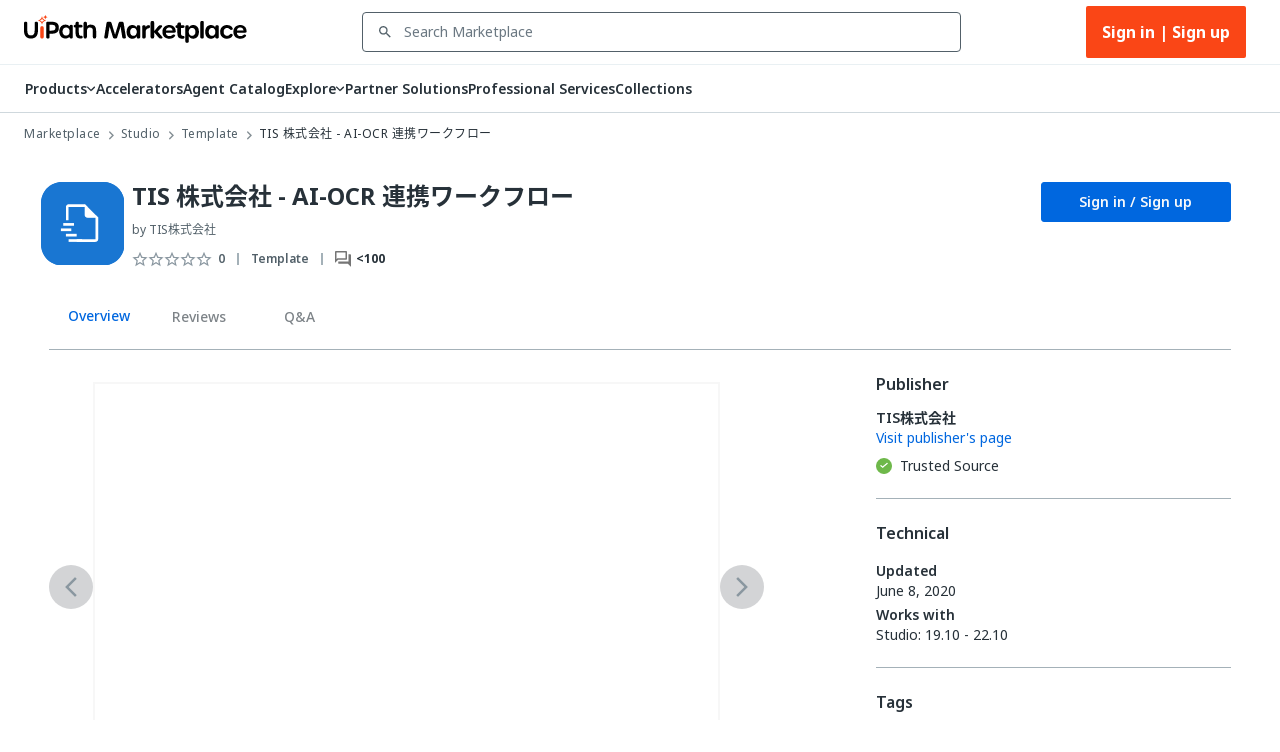

--- FILE ---
content_type: application/javascript; charset=UTF-8
request_url: https://marketplace.uipath.com/_next/static/26.1.15-release-10903813.1/_buildManifest.js
body_size: 3476
content:
self.__BUILD_MANIFEST=function(s,a,e,c,t,i,n,d,u,o,r,g,p,l,h,b,f,k,j,m,v,z,w,_,x,q,y,I,L,T,B,M,N,C,F,R,W,X,A,D,E,S,U,K,P,G,H,J,O,Q,V,Y,Z,$,ss,sa,se,sc,st,si,sn,sd){return{__rewrites:{afterFiles:[{has:C,source:"/:nextInternalLocale(en|ja|de|es|es\\-MX|fr|ko|pt|pt\\-BR|ro|tr|zh\\-CN|zh\\-TW)/(.+?)/marketplace_/:path*",destination:"/:nextInternalLocale/:path*"},{has:C,source:"/:nextInternalLocale(en|ja|de|es|es\\-MX|fr|ko|pt|pt\\-BR|ro|tr|zh\\-CN|zh\\-TW)/.well-known/:path*",destination:"/:nextInternalLocale/api/wellKnown?path=:path*"}],beforeFiles:[{has:C,source:"/:nextInternalLocale(en|ja|de|es|es\\-MX|fr|ko|pt|pt\\-BR|ro|tr|zh\\-CN|zh\\-TW)/:companyid/marketplace_/_next/data/:pageId/:locale/:companyIdRepeated/marketplace_/:path*",destination:"/:nextInternalLocale/_next/data/:pageId/:locale/:path*"},{has:C,source:"/:nextInternalLocale(en|ja|de|es|es\\-MX|fr|ko|pt|pt\\-BR|ro|tr|zh\\-CN|zh\\-TW)/:companyid/marketplace_/_next/data/:path*",destination:"/:nextInternalLocale/_next/data/:path*"}],fallback:[]},"/":[s,e,t,i,"static/chunks/5086-89bcb1f4ca5b0421.js",k,I,"static/chunks/pages/index-31bfe2b2d632b8fe.js"],"/404":["static/chunks/pages/404-0d9ffa6fd16be96e.js"],"/_error":["static/chunks/pages/_error-fe51147fb54963f6.js"],"/admin/abuse-reports":[r,s,e,c,n,u,o,g,a,h,"static/chunks/pages/admin/abuse-reports-2edbacd86c543cb3.js"],"/admin/cms/apps":[r,s,e,c,t,i,n,d,u,o,g,p,b,j,a,l,h,f,k,m,z,J,"static/chunks/pages/admin/cms/apps-b8645ee3743f510a.js"],"/admin/cms/banners":[r,s,e,c,t,i,n,d,u,o,g,p,j,a,l,h,z,"static/chunks/pages/admin/cms/banners-2ade80d9917e12b1.js"],"/admin/cms/manage-collections":[r,s,e,c,t,i,n,d,u,o,g,p,b,a,l,h,f,k,m,"static/chunks/pages/admin/cms/manage-collections-c043329605778631.js"],"/admin/cms/manage-collections/create":[r,s,e,c,t,i,n,d,u,g,p,b,j,a,l,h,f,z,L,O,"static/chunks/pages/admin/cms/manage-collections/create-0bcc64837e46f11c.js"],"/admin/cms/manage-collections/[id]/edit":[r,s,e,c,t,i,n,d,u,g,p,b,j,a,l,h,f,z,L,O,"static/chunks/pages/admin/cms/manage-collections/[id]/edit-97429b86a9f7532f.js"],"/admin/cms/pages":[r,s,e,c,t,i,n,d,u,o,g,p,b,j,a,l,h,f,k,m,z,J,"static/chunks/pages/admin/cms/pages-1dc2df9c49206d2b.js"],"/admin/cms/pages/new":[s,e,t,d,b,a,f,Q,"static/chunks/pages/admin/cms/pages/new-d6eb67beddb4816c.js"],"/admin/cms/pages/[id]/edit":[s,e,t,d,b,a,f,Q,"static/chunks/pages/admin/cms/pages/[id]/edit-e5c7e2b1df77db27.js"],"/admin/cms/tax-exemptions":[r,s,c,t,i,n,d,o,g,E,a,"static/chunks/pages/admin/cms/tax-exemptions-73fad08b543e8567.js"],"/admin/cms/testimonials":[r,s,e,c,i,n,u,o,g,a,h,"static/chunks/pages/admin/cms/testimonials-b7e50616518dccbc.js"],"/admin/cms/testimonials/new":[r,s,e,c,t,i,n,d,u,g,b,a,h,f,V,"static/chunks/pages/admin/cms/testimonials/new-82439aab511a3231.js"],"/admin/cms/testimonials/[id]/edit":[r,s,e,c,t,i,n,d,u,g,b,a,h,f,V,"static/chunks/pages/admin/cms/testimonials/[id]/edit-9239e4f92b491954.js"],"/admin/curate-free-listings":[r,s,e,c,t,i,n,d,u,o,g,p,b,a,l,h,f,k,m,S,Y,"static/chunks/pages/admin/curate-free-listings-57d2c2ddfbbdafec.js"],"/admin/curate-paid-listings":[r,s,e,c,t,i,n,d,u,o,g,p,b,a,l,h,f,k,m,S,Y,"static/chunks/pages/admin/curate-paid-listings-50d5fcb5aa892bb8.js"],"/admin/curate-publishers":[r,s,e,c,t,i,n,d,u,o,g,p,b,a,l,h,f,k,m,Z,"static/chunks/pages/admin/curate-publishers-878224a90e5dfb6f.js"],"/admin/curate-vendors":[r,s,e,c,t,i,n,d,u,o,g,p,b,a,l,h,f,k,m,Z,"static/chunks/pages/admin/curate-vendors-2dccbeabf1de3b2c.js"],"/admin/subscriptions":[r,s,e,c,t,i,n,u,o,g,a,h,F,"static/chunks/pages/admin/subscriptions-27b95f96152bfafd.js"],"/admin/user-reporting":[r,s,c,i,n,o,g,"static/chunks/684-bf25d38c70c005a5.js",a,"static/chunks/pages/admin/user-reporting-aad0765b2305ae5a.js"],"/applications":[s,$,R,"static/chunks/pages/applications-1384d94e089b8fc2.js"],"/applications/[slug]":[s,c,t,ss,R,sa,"static/chunks/pages/applications/[slug]-6c514f1b55f99804.js"],"/auth/callback":[t,"static/chunks/pages/auth/callback-1ce4f973c62028f5.js"],"/auth/clear-session":["static/chunks/pages/auth/clear-session-4a562e036e1af6db.js"],"/auth/logout":["static/chunks/pages/auth/logout-31a3bb79c448f5da.js"],"/auth/refresh-session":["static/chunks/pages/auth/refresh-session-b6b000ac45eed336.js"],"/billing/customer-portal":["static/chunks/pages/billing/customer-portal-c013061103ad464d.js"],"/collections":[s,"static/chunks/4586-d302d9b131f3e8e5.js",a,"static/chunks/pages/collections-a9b449d1fca3e8d8.js"],"/collections/[slug]":[s,e,i,w,a,k,I,"static/chunks/pages/collections/[slug]-b8301190c3e656be.js"],"/contact-us":["static/chunks/pages/contact-us-7631efbff50a3e27.js"],"/cookie-settings":["static/chunks/pages/cookie-settings-4b68aa0bb1f13207.js"],"/create-listing":[q,s,e,c,t,i,n,d,u,o,p,b,j,v,w,_,x,y,T,W,U,a,l,f,m,X,A,K,B,"static/chunks/pages/create-listing-9abbfacb0e567ed7.js"],"/create-listing-sdk":[q,s,e,c,t,n,d,u,o,p,b,j,v,w,_,x,y,a,l,f,z,A,"static/chunks/pages/create-listing-sdk-ce8b6e93b6fafed6.js"],"/customers/[id]":[r,s,e,c,t,i,n,u,o,g,a,h,F,"static/chunks/pages/customers/[id]-ec7c0effbf96de8c.js"],"/downloads":[r,s,e,c,n,u,o,g,a,h,"static/chunks/pages/downloads-450091096f7f7477.js"],"/error":["static/chunks/pages/error-db0f701564f648ab.js"],"/integrations":[s,c,$,R,"static/chunks/pages/integrations-fc74068bdaa70a6a.js"],"/integrations/[slug]":[s,c,t,ss,R,sa,"static/chunks/pages/integrations/[slug]-41511d9997b9a0df.js"],"/invites/[slug]":[s,c,a,"static/chunks/pages/invites/[slug]-cb9c5460e5090c02.js"],"/listings/[slug]/buy/order-preview":[s,e,c,t,d,p,v,M,P,a,l,N,G,se,"static/chunks/pages/listings/[slug]/buy/order-preview-4695a96a17e08a1a.js"],"/listings/[slug]/try/order-preview":[s,e,c,t,d,p,v,M,P,a,l,N,G,se,"static/chunks/pages/listings/[slug]/try/order-preview-0e19c309cdc34339.js"],"/listings/[...params]":[s,e,c,t,i,u,o,b,_,W,"static/chunks/551-958de9451a1ba76a.js",a,f,k,I,X,B,"static/chunks/pages/listings/[...params]-6cb2f4efc9357990.js"],"/orders":[r,s,e,c,i,n,u,g,h,H,"static/chunks/pages/orders-0ee5ed73952dd3c6.js"],"/orders/[id]":[r,s,e,c,t,i,n,d,u,o,g,p,v,_,M,"static/chunks/7939-2194d4d0123b0799.js",l,h,N,H,"static/chunks/pages/orders/[id]-32e4addbc5b40c26.js"],"/organizations/become-a-publisher":[q,s,e,c,t,n,d,u,o,p,j,v,w,_,x,y,T,a,l,z,L,D,"static/chunks/pages/organizations/become-a-publisher-0fac3030e4e7790e.js"],"/organizations/become-a-vendor":[q,s,e,c,t,n,d,u,o,p,j,v,w,_,x,y,T,a,l,z,L,D,"static/chunks/pages/organizations/become-a-vendor-7adc32e084bb0b51.js"],"/organizations/publisher-awaiting-approval":[s,a,"static/chunks/pages/organizations/publisher-awaiting-approval-2206c16b5e2a5e7c.js"],"/organizations/vendor-awaiting-approval":[s,a,"static/chunks/pages/organizations/vendor-awaiting-approval-21d395b55f000b78.js"],"/organizations/[slug]":[s,e,i,w,a,k,I,"static/chunks/pages/organizations/[slug]-ca7feaccdaf60f3a.js"],"/organizations/[slug]/edit":[q,s,e,c,t,n,d,u,o,p,j,v,w,_,x,y,T,a,l,z,L,D,"static/chunks/pages/organizations/[slug]/edit-76a365388b77f40a.js"],"/organizations/[slug]/manage":[r,s,c,t,i,n,d,o,g,p,b,"static/chunks/8331-ac46d7a4f2d13f74.js",a,l,f,k,m,"static/chunks/pages/organizations/[slug]/manage-2332dd671fc6ac53.js"],"/organizations/[slug]/reporting":[r,s,e,c,t,i,n,d,u,o,g,p,b,a,l,h,f,k,m,"static/chunks/pages/organizations/[slug]/reporting-c65c567680b3c26f.js"],"/packages/[slug]":["static/chunks/pages/packages/[slug]-e63d6f3517d7af3f.js"],"/products/[productType]":[s,e,t,i,w,x,sc,a,k,I,st,B,"static/chunks/pages/products/[productType]-27061f3a897a73ae.js"],"/professional-services":["static/chunks/pages/professional-services-4047a8ec2e7ba739.js"],"/profile/[slug]":[s,e,i,w,a,k,I,"static/chunks/pages/profile/[slug]-0cfca8ce6c211fb3.js"],"/profile/[slug]/edit":[s,e,t,i,d,p,j,"static/chunks/7340-ec6b959be23aff43.js",a,l,z,L,"static/chunks/pages/profile/[slug]/edit-06700080d3ffb739.js"],"/quotes":[r,s,e,c,t,i,n,d,u,o,g,p,b,a,l,h,f,k,m,si,"static/chunks/pages/quotes-30a2ff84aaab01f5.js"],"/quotes/create":[s,e,c,t,i,d,p,j,E,sn,a,l,z,sd,"static/chunks/pages/quotes/create-a117896520405a21.js"],"/quotes/[id]":[r,s,e,c,t,n,d,g,p,v,M,"static/chunks/1728-b722815b367a5c69.js",a,l,N,"static/chunks/pages/quotes/[id]-c9ef67cc3002d1c0.js"],"/quotes/[id]/edit":[s,e,c,t,i,d,p,j,E,sn,a,l,z,sd,"static/chunks/pages/quotes/[id]/edit-4d5ada85171a31f0.js"],"/quotes/[id]/pay":[s,e,t,d,p,v,M,P,a,l,N,G,"static/chunks/pages/quotes/[id]/pay-d30b7131f94d5ed5.js"],"/search":[s,e,i,w,x,sc,a,k,I,st,B,"static/chunks/pages/search-d3cc9069e5447453.js"],"/sitemap":["static/chunks/pages/sitemap-8f097190ea6fca5b.js"],"/subscriptions":[r,s,e,c,t,i,n,u,o,g,a,h,F,"static/chunks/pages/subscriptions-673152d19e0cc079.js"],"/subscriptions/[id]":[r,s,e,c,t,i,n,d,u,g,p,b,v,_,M,"static/chunks/3851-f3a0669373356ab9.js",a,l,h,f,k,m,N,"static/chunks/pages/subscriptions/[id]-d00167f2cccbff96.js"],"/unsupported-browser":["static/chunks/pages/unsupported-browser-b102bd1f0b676ed3.js"],"/vendors/thank-you":[s,v,a,"static/chunks/pages/vendors/thank-you-714394878be3830e.js"],"/vendors/[slug]/customers":[r,s,e,c,i,n,u,o,g,a,h,k,"static/chunks/pages/vendors/[slug]/customers-1fc7d2372f31b587.js"],"/vendors/[slug]/edit":[q,s,e,c,t,n,d,u,o,p,j,v,w,_,x,y,T,a,l,z,L,D,"static/chunks/pages/vendors/[slug]/edit-d4c2248e7f31e585.js"],"/vendors/[slug]/orders":[r,s,e,c,i,n,u,g,h,H,"static/chunks/pages/vendors/[slug]/orders-4a8e70765dcd6ef8.js"],"/vendors/[slug]/quotes":[r,s,e,c,t,i,n,d,u,o,g,p,b,a,l,h,f,k,m,si,"static/chunks/pages/vendors/[slug]/quotes-579b92d801ad6c34.js"],"/vendors/[slug]/subscriptions":[r,s,e,c,t,i,n,u,o,g,a,h,F,"static/chunks/pages/vendors/[slug]/subscriptions-873c83b35c6b4189.js"],"/vendors/[slug]/taxes":[r,s,e,c,t,i,n,d,o,g,"static/chunks/359-f224c86b4dc0ca2d.js",a,"static/chunks/pages/vendors/[slug]/taxes-48615a66aaaa19fa.js"],"/vendors/[slug]/uploads":[r,s,e,c,t,i,n,d,u,o,g,p,b,a,l,h,f,k,m,S,"static/chunks/pages/vendors/[slug]/uploads-7590a74b2ff82ebd.js"],"/versions/[slug]/curate":[q,s,e,c,t,i,n,d,u,o,p,b,j,v,w,_,x,y,T,W,U,a,l,f,m,X,A,K,B,"static/chunks/pages/versions/[slug]/curate-236d1ef772688c66.js"],"/versions/[slug]/edit":[q,s,e,c,t,i,n,d,u,o,p,b,j,v,w,_,x,y,T,W,U,a,l,f,m,X,A,K,B,"static/chunks/pages/versions/[slug]/edit-476009f3ebb48928.js"],sortedPages:["/","/404","/_app","/_error","/admin/abuse-reports","/admin/cms/apps","/admin/cms/banners","/admin/cms/manage-collections","/admin/cms/manage-collections/create","/admin/cms/manage-collections/[id]/edit","/admin/cms/pages","/admin/cms/pages/new","/admin/cms/pages/[id]/edit","/admin/cms/tax-exemptions","/admin/cms/testimonials","/admin/cms/testimonials/new","/admin/cms/testimonials/[id]/edit","/admin/curate-free-listings","/admin/curate-paid-listings","/admin/curate-publishers","/admin/curate-vendors","/admin/subscriptions","/admin/user-reporting","/applications","/applications/[slug]","/auth/callback","/auth/clear-session","/auth/logout","/auth/refresh-session","/billing/customer-portal","/collections","/collections/[slug]","/contact-us","/cookie-settings","/create-listing","/create-listing-sdk","/customers/[id]","/downloads","/error","/integrations","/integrations/[slug]","/invites/[slug]","/listings/[slug]/buy/order-preview","/listings/[slug]/try/order-preview","/listings/[...params]","/orders","/orders/[id]","/organizations/become-a-publisher","/organizations/become-a-vendor","/organizations/publisher-awaiting-approval","/organizations/vendor-awaiting-approval","/organizations/[slug]","/organizations/[slug]/edit","/organizations/[slug]/manage","/organizations/[slug]/reporting","/packages/[slug]","/products/[productType]","/professional-services","/profile/[slug]","/profile/[slug]/edit","/quotes","/quotes/create","/quotes/[id]","/quotes/[id]/edit","/quotes/[id]/pay","/search","/sitemap","/subscriptions","/subscriptions/[id]","/unsupported-browser","/vendors/thank-you","/vendors/[slug]/customers","/vendors/[slug]/edit","/vendors/[slug]/orders","/vendors/[slug]/quotes","/vendors/[slug]/subscriptions","/vendors/[slug]/taxes","/vendors/[slug]/uploads","/versions/[slug]/curate","/versions/[slug]/edit"]}}("static/chunks/6098-24d1076a9ed5eee8.js","static/chunks/334-7f22020199204ace.js","static/chunks/2162-032edc56948e486b.js","static/chunks/1472-2b97b55c4180db2a.js","static/chunks/8369-30ba043d73024f72.js","static/chunks/5675-fe4160433f7b24a8.js","static/chunks/4708-1beae6c12d3c3718.js","static/chunks/1927-e3b3c37568cda2b2.js","static/chunks/2078-1f0132ca13f4c86f.js","static/chunks/4680-5c9b812db1fcbc01.js","static/chunks/ebec3a01-093ee4d0d45cbb62.js","static/chunks/5399-849505aff3a1375e.js","static/chunks/9667-caaf0d6d14bfe206.js","static/chunks/9261-dfc6e6a918c54933.js","static/chunks/251-93fe7b2ecb1abaf1.js","static/chunks/7107-e4a4e39dbc22f650.js","static/chunks/600-a4b2c8c2391f315d.js","static/chunks/997-ed305d52c808e075.js","static/chunks/6456-31a0f5be5deeddb6.js","static/chunks/158-6d6460857090f966.js","static/chunks/2009-8678fd1c115629a0.js","static/chunks/7136-c8abcb20ca9e9dab.js","static/chunks/3013-04e4113e43875656.js","static/chunks/1955-d94cfb11333f87ff.js","static/chunks/6884-1065201493d155cc.js","static/chunks/09f968c2-1180ca243bf1ffb6.js","static/chunks/6319-0b8126f0ecfccca8.js","static/chunks/2761-cb98da18c49f23e9.js","static/chunks/7563-8abdd67162864045.js","static/chunks/918-7075a76a6bea3570.js","static/css/c9103d46943d14d7.css","static/chunks/6153-af8d9cf72b7081e0.js","static/chunks/6897-437971008593a519.js",void 0,"static/chunks/7725-4b3040a94b5b1a27.js","static/chunks/1321-8888a5e5ae1f5699.js","static/chunks/9651-7159872b0b5a2ae5.js","static/chunks/5534-bea73fa7b58bd5a4.js","static/chunks/7298-2c321d60a3828053.js","static/chunks/8754-0ea5eeb72b2a29e9.js","static/chunks/2648-0a9d4800b3f95292.js","static/chunks/7952-4cafaec5f712aea8.js","static/chunks/4598-87b933b45d93f0e4.js","static/chunks/6206-56a0c78f35d7f396.js","static/chunks/8660-055a9f691b9010a2.js","static/chunks/3635-e7bed6d3c63e0f9b.js","static/chunks/3977-d618101918d328e6.js","static/chunks/7369-da043ef36aefa12f.js","static/chunks/1022-e1671205bade67a9.js","static/chunks/747-af11931e0e4d48ac.js","static/chunks/8321-97b4eb20dc098855.js","static/chunks/9279-7f2db1a238a7d221.js","static/chunks/5325-1440a683152e321f.js","static/chunks/5678-bcf31108d6787c7e.js","static/chunks/7615-3018bc684fa5fe07.js","static/chunks/1274-8d7bbeb809a326a0.js","static/chunks/4374-e21e424b25d6ea9b.js","static/chunks/6086-e160432a29fb39c2.js","static/chunks/5284-bc1c67c39170b6cd.js","static/chunks/4722-79fb0efb92259f9e.js","static/chunks/8107-fc1dd86accb939fa.js","static/chunks/3134-531844a3a1d21e0f.js"),self.__BUILD_MANIFEST_CB&&self.__BUILD_MANIFEST_CB();